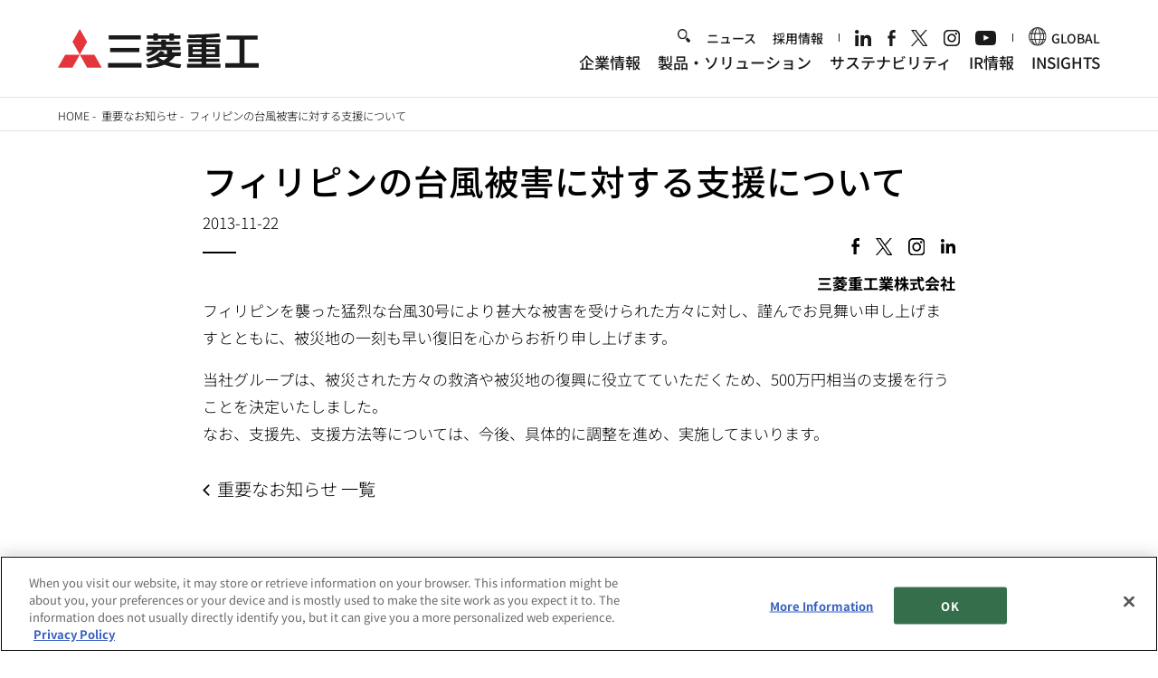

--- FILE ---
content_type: image/svg+xml
request_url: https://www.mhi.com/themes/custom/mhi/src/mhi/images/back_arrow_icn.svg
body_size: -42
content:
<?xml version="1.0" encoding="utf-8"?>
<!-- Generator: Adobe Illustrator 15.0.0, SVG Export Plug-In  -->
<!DOCTYPE svg PUBLIC "-//W3C//DTD SVG 1.1//EN" "http://www.w3.org/Graphics/SVG/1.1/DTD/svg11.dtd" [
	<!ENTITY ns_flows "http://ns.adobe.com/Flows/1.0/">
]>
<svg version="1.1"
	 xmlns="http://www.w3.org/2000/svg" xmlns:xlink="http://www.w3.org/1999/xlink" xmlns:a="http://ns.adobe.com/AdobeSVGViewerExtensions/3.0/"
	 x="0px" y="0px" width="7px" height="11px" viewBox="-0.28 -0.12 7 11"
	 overflow="visible" enable-background="new -0.28 -0.12 7 11" xml:space="preserve">
<defs>
</defs>
<polygon points="5.38,0 6.441,1.06 2.121,5.38 6.441,9.7 5.38,10.761 0,5.38 "/>
</svg>
